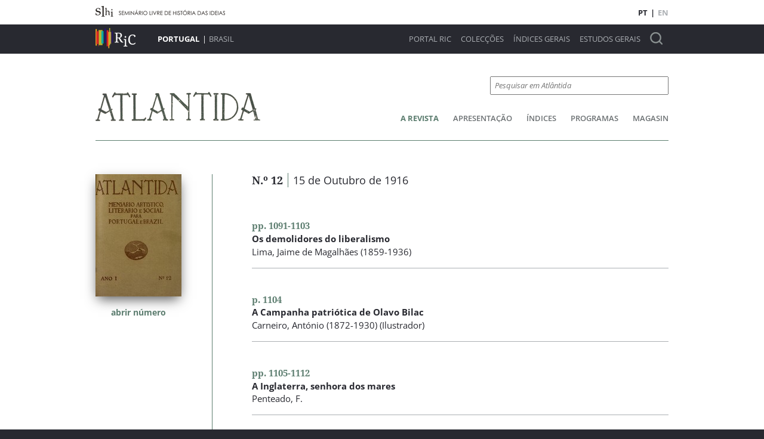

--- FILE ---
content_type: text/html; charset=utf-8
request_url: https://pt.revistasdeideias.net/pt-pt/atlantida/issue/iss_0000000139
body_size: 3816
content:
<!DOCTYPE html><html class="no-js" lang="pt"><head><title>Revistas de Ideias e Cultura - Atlântida - A Revista</title><meta charset="utf-8"><meta name="viewport" content="width=device-width, initial-scale=1"><meta property="og:title" content="Revistas de Ideias e Cultura - Atlântida - A Revista"><meta property="og:locale" content="pt_PT"><meta property="og:type" content="website"><meta property="og:site_name" content="Revistas de Ideias e Cultura"><meta name="twitter:site" content="Revistas de Ideias e Cultura"><meta name="twitter:title" content="Revistas de Ideias e Cultura - Atlântida - A Revista"><link rel="icon" href="/favicon.ico">
<link rel="icon" href="/favicon.svg" type="image/svg+xml">
<link rel="apple-touch-icon" href="/apple-touch-icon.png">
<link rel="manifest" href="/site.webmanifest">
<meta name="theme-color" content="#fafafa"><script>document.documentElement.classList.remove('no-js');
</script><link rel="stylesheet" href="/assets/styles/main.css"><link rel="stylesheet" href="/assets/libs/flickity/flickity.css" media="print" onload="this.media='all'"><script src="/assets/libs/flickity/flickity.pkgd.min.js"></script><script src="/assets/scripts/bundle.js"></script></head><script async src="https://www.googletagmanager.com/gtag/js?id=G-7BN69E60V5"></script>
<script>
  window.dataLayer = window.dataLayer || [];
  function gtag(){dataLayer.push(arguments);}
  gtag('js', new Date());

  gtag('config', 'G-7BN69E60V5');
</script><body data-color-scheme="atlantida"><div id="top-bar"><div><div class="logos"><a href="https://slhi.pt" target="_blank"><img srcset="/assets/media/graphics/slhi-top.png, /assets/media/graphics/slhi-top@1-5x.png 1.5x, /assets/media/graphics/slhi-top@2x.png 2x, /assets/media/graphics/slhi-top@3x.png 3x" src="/assets/media/graphics/slhi-top.png"></a></div><div class="logos-responsive"><a href="https://slhi.pt" target="_blank"><img srcset="/assets/media/graphics/slhi-top-small.png, /assets/media/graphics/slhi-top-small@1-5x.png 1.5x, /assets/media/graphics/slhi-top-small@2x.png 2x, /assets/media/graphics/slhi-top-small@3x.png 3x" src="/assets/media/graphics/slhi-top-small.png"></a></div><div class="lang"><a class="selected">PT</a><span>|</span><a href="https://pt.revistasdeideias.net/en-gb/atlantida/issue/iss_0000000139">EN</a></div></div></div><div id="menu-bar"><div><div class="logo"><a href="https://pt.revistasdeideias.net/pt-pt/"><img srcset="/assets/media/graphics/ric-top.png, /assets/media/graphics/ric-top@1-5x.png 1.5x, /assets/media/graphics/ric-top@2x.png 2x, /assets/media/graphics/ric-top@3x.png 3x" src="/assets/media/graphics/ric-top.png"></a></div><div class="site-selector"><a class="selected">Portugal</a><span>|</span><a href="http://br.revistasdeideias.net">Brasil</a></div><div class="menu"><a href="https://pt.revistasdeideias.net/pt-pt/foreword">Portal RIC</a><a href="https://pt.revistasdeideias.net/pt-pt/">Colecções</a><a href="https://pt.revistasdeideias.net/pt-pt/indexes">Índices Gerais</a><a href="https://pt.revistasdeideias.net/pt-pt/general-studies">Estudos Gerais</a><a class="search" href="https://pt.revistasdeideias.net/pt-pt/search"><img srcset="/assets/media/graphics/magnifier.png, /assets/media/graphics/magnifier@1-5x.png 1.5x, /assets/media/graphics/magnifier@2x.png 2x, /assets/media/graphics/magnifier@3x.png 3x" src="/assets/media/graphics/magnifier.png"></a></div><div class="menu-responsive-call"><button class="menu-responsive-caller"><img srcset="/assets/media/graphics/hamburguer-menu.png, /assets/media/graphics/hamburguer-menu@1-5x.png 1.5x, /assets/media/graphics/hamburguer-menu@2x.png 2x, /assets/media/graphics/hamburguer-menu@3x.png 3x" src="/assets/media/graphics/hamburguer-menu.png"></button></div><div class="menu-responsive"><a class="close-menu"><?xml-stylesheet href="cruz analiticos.css" type="text/css"?><svg xmlns="http://www.w3.org/2000/svg" xml:space="preserve" width="100" height="100" style="shape-rendering:geometricPrecision;text-rendering:geometricPrecision;image-rendering:optimizeQuality;fill-rule:evenodd;clip-rule:evenodd" viewBox="0 0 1.272 1.273"><path fill="currentColor" class="fil0" d="M.636.454 1.09 0l.182.182-.454.454.454.454-.182.183L.635.818l-.454.455L0 1.09.454.636 0 .182.181 0z"/></svg></a><a href="https://pt.revistasdeideias.net/pt-pt/foreword">Portal RIC</a><a href="https://pt.revistasdeideias.net/pt-pt/">Colecções</a><a href="https://pt.revistasdeideias.net/pt-pt/indexes">Índices Gerais</a><a href="https://pt.revistasdeideias.net/pt-pt/general-studies">Estudos Gerais</a><a class="search" href="https://pt.revistasdeideias.net/pt-pt/search"><img srcset="/assets/media/graphics/magnifier.png, /assets/media/graphics/magnifier@1-5x.png 1.5x, /assets/media/graphics/magnifier@2x.png 2x, /assets/media/graphics/magnifier@3x.png 3x" src="/assets/media/graphics/magnifier.png"></a></div></div></div><div id="magazine-bar"><div><div class="logo"><a href="https://pt.revistasdeideias.net/pt-pt/atlantida/"><img srcset="/assets/media/graphics/magazines-logos/atlantida.png, /assets/media/graphics/magazines-logos/atlantida@1-5x.png 1.5x, /assets/media/graphics/magazines-logos/atlantida@2x.png 2x, /assets/media/graphics/magazines-logos/atlantida@3x.png 3x" src="/assets/media/graphics/magazines-logos/atlantida.png"></a></div><div class="magazine-search-nav"><div class="magazine-search"><form name="search" method="GET" action="https://pt.revistasdeideias.net/pt-pt/atlantida/search"><input type="text" name="q" placeholder="Pesquisar em Atlântida"></form></div><div class="magazine-nav-wrapper"><div class="left-shadow"></div><div class="right-shadow"></div><div class="magazine-nav"><a class="selected" href="https://pt.revistasdeideias.net/pt-pt/atlantida/">A Revista</a><a href="https://pt.revistasdeideias.net/pt-pt/atlantida/foreword">Apresentação</a><a href="https://pt.revistasdeideias.net/pt-pt/atlantida/indexes">Índices</a><a href="https://pt.revistasdeideias.net/pt-pt/atlantida/programmes">Programas</a><a href="https://pt.revistasdeideias.net/pt-pt/atlantida/magasin">Magasin</a></div></div></div></div></div><div class="main-content" id="indexes-main"><div><div class="section-menu"><div class="issue-cover"><a href="https://pt.revistasdeideias.net/pt-pt/atlantida/in-issue/iss_0000000139"><img srcset="https://docs.revistasdeideias.net/covers/09530.012.jpg, https://docs.revistasdeideias.net/covers/09530.012@1-5x.jpg 1.5x, https://docs.revistasdeideias.net/covers/09530.012@2x.jpg 2x, https://docs.revistasdeideias.net/covers/09530.012@3x.jpg 3x" src="https://docs.revistasdeideias.net/covers/09530.012.jpg"><br><span>Abrir Número</span></a></div></div><div class="section-content" data-issue-section="true"><div class="heading"><span class="volume-info">N.º 12</span><span class="date">15 de Outubro de 1916</span></div><div class="issue-index"><div class="item"><span class="info physical-publication"><a href="https://pt.revistasdeideias.net/pt-pt/atlantida/in-issue/iss_0000000139/5">pp. 1091-1103</a></span><span class="title"><a href="https://pt.revistasdeideias.net/pt-pt/atlantida/in-issue/iss_0000000139/5">Os demolidores do liberalismo</a></span><span class="info"><a href="https://pt.revistasdeideias.net/pt-pt/atlantida/index/aut_0000000944"><span>Lima, Jaime de Magalhães</span><span> (1859-1936)</span></a></span></div><div class="item"><span class="info physical-publication"><a href="https://pt.revistasdeideias.net/pt-pt/atlantida/in-issue/iss_0000000139/18">p. 1104</a></span><span class="title"><a href="https://pt.revistasdeideias.net/pt-pt/atlantida/in-issue/iss_0000000139/18">A Campanha patriótica de Olavo Bilac</a></span><span class="info"><a href="https://pt.revistasdeideias.net/pt-pt/atlantida/index/aut_0000027745"><span>Carneiro, António</span><span> (1872-1930)</span></a><span> (Ilustrador)</span></span></div><div class="item"><span class="info physical-publication"><a href="https://pt.revistasdeideias.net/pt-pt/atlantida/in-issue/iss_0000000139/21">pp. 1105-1112</a></span><span class="title"><a href="https://pt.revistasdeideias.net/pt-pt/atlantida/in-issue/iss_0000000139/21">A Inglaterra, senhora dos mares</a></span><span class="info"><a href="https://pt.revistasdeideias.net/pt-pt/atlantida/index/aut_0000015463"><span>Penteado, F.</span></a></span></div><div class="item"><span class="info physical-publication"><a href="https://pt.revistasdeideias.net/pt-pt/atlantida/in-issue/iss_0000000139/29">p. nn. entre pp. 1112-1113</a></span><span class="title"><a href="https://pt.revistasdeideias.net/pt-pt/atlantida/in-issue/iss_0000000139/29">Um trecho dos arredores de Cintra</a></span><span class="info"><a href="https://pt.revistasdeideias.net/pt-pt/atlantida/index/aut_0000001182"><span>Sá, João Alves de</span><span> (1878-1972)</span></a></span></div><div class="item"><span class="info physical-publication"><a href="https://pt.revistasdeideias.net/pt-pt/atlantida/in-issue/iss_0000000139/31">pp. 1113-1124</a></span><span class="title"><a href="https://pt.revistasdeideias.net/pt-pt/atlantida/in-issue/iss_0000000139/31">Na sombra</a></span><span class="info"><a href="https://pt.revistasdeideias.net/pt-pt/atlantida/index/aut_0000015403"><span>Stockler, Albertina Lafayette</span><span> (1880-1953)</span></a></span></div><div class="item"><span class="info physical-publication"><a href="https://pt.revistasdeideias.net/pt-pt/atlantida/in-issue/iss_0000000139/43">p. nn. entre pp. 1124-1125</a></span><span class="title"><a href="https://pt.revistasdeideias.net/pt-pt/atlantida/in-issue/iss_0000000139/43">O escultor Alberto Nunes</a></span><span class="info"><a href="https://pt.revistasdeideias.net/pt-pt/atlantida/index/aut_0000005678"><span>Ramalho, António Monteiro</span><span> (1858-1916)</span></a></span></div><div class="item"><span class="info physical-publication"><a href="https://pt.revistasdeideias.net/pt-pt/atlantida/in-issue/iss_0000000139/45">p. 1125</a></span><span class="title"><a href="https://pt.revistasdeideias.net/pt-pt/atlantida/in-issue/iss_0000000139/45">O ferreiro</a></span><span class="info"><a href="https://pt.revistasdeideias.net/pt-pt/atlantida/index/aut_0000001283"><span>Oliveira, Carlos Alberto Sousa Lobo de</span><span> (1895-1973)</span></a></span></div><div class="item"><span class="info physical-publication"><a href="https://pt.revistasdeideias.net/pt-pt/atlantida/in-issue/iss_0000000139/46">pp. 1126-1131</a></span><span class="title"><a href="https://pt.revistasdeideias.net/pt-pt/atlantida/in-issue/iss_0000000139/46">A psicologia dos telhados</a></span><span class="info"><a href="https://pt.revistasdeideias.net/pt-pt/atlantida/index/aut_0000006567"><span>Noronha, Eduardo de</span><span> (1859-1948)</span></a></span></div><div class="item"><span class="info physical-publication"><a href="https://pt.revistasdeideias.net/pt-pt/atlantida/in-issue/iss_0000000139/52">pp. 1132-1143</a></span><span class="title"><a href="https://pt.revistasdeideias.net/pt-pt/atlantida/in-issue/iss_0000000139/52">Em Recoleta</a></span><span class="info"><a href="https://pt.revistasdeideias.net/pt-pt/atlantida/index/aut_0000005588"><span>Vieira, Celso</span><span> (1878-1954)</span></a></span></div><div class="item"><span class="info physical-publication"><a href="https://pt.revistasdeideias.net/pt-pt/atlantida/in-issue/iss_0000000139/64">pp. 1144-1162</a></span><span class="title"><a href="https://pt.revistasdeideias.net/pt-pt/atlantida/in-issue/iss_0000000139/64">Os Padroeiros</a></span><span class="info"><a href="https://pt.revistasdeideias.net/pt-pt/atlantida/index/aut_0000005067"><span>Raposo, Hipólito</span><span> (1885-1953)</span></a></span></div><div class="item"><span class="info physical-publication"><a href="https://pt.revistasdeideias.net/pt-pt/atlantida/in-issue/iss_0000000139/83">pp. 1163-1165</a></span><span class="title"><a href="https://pt.revistasdeideias.net/pt-pt/atlantida/in-issue/iss_0000000139/83">Do livro de Procusto</a></span><span class="info"><a href="https://pt.revistasdeideias.net/pt-pt/atlantida/index/aut_0000005326"><span>Albuquerque, Medeiros e</span><span> (1867-1934)</span></a></span></div><div class="item"><span class="info physical-publication"><a href="https://pt.revistasdeideias.net/pt-pt/atlantida/in-issue/iss_0000000139/86">pp. 1166-1171</a></span><span class="title"><a href="https://pt.revistasdeideias.net/pt-pt/atlantida/in-issue/iss_0000000139/86">Sonho de morte</a></span><span class="info"><a href="https://pt.revistasdeideias.net/pt-pt/atlantida/index/aut_0000015469"><span>Babo, Carlos</span><span> (1882-1957)</span></a></span></div><div class="item"><span class="info physical-publication"><a href="https://pt.revistasdeideias.net/pt-pt/atlantida/in-issue/iss_0000000139/92">pp. 1172-1176</a></span><span class="title"><a href="https://pt.revistasdeideias.net/pt-pt/atlantida/in-issue/iss_0000000139/92">Ano novo, Vida velha...</a></span><span class="info"><a href="https://pt.revistasdeideias.net/pt-pt/atlantida/index/aut_0000011165"><span>Brun, André Francisco</span><span> (1881-1926)</span></a></span></div><div class="item"><span class="info physical-publication"><a href="https://pt.revistasdeideias.net/pt-pt/atlantida/in-issue/iss_0000000139/97">p. nn. entre pp. 1176-1177</a></span><span class="title"><a href="https://pt.revistasdeideias.net/pt-pt/atlantida/in-issue/iss_0000000139/97">Ramada da escadaria</a></span><span class="info"><a href="https://pt.revistasdeideias.net/pt-pt/atlantida/index/aut_0000003539"><span>Pinto, José Júlio de Sousa</span><span> (1856-1939)</span></a></span></div><div class="item"><span class="info physical-publication"><a href="https://pt.revistasdeideias.net/pt-pt/atlantida/in-issue/iss_0000000139/99">pp. 1177-1178</a></span><span class="title"><a href="https://pt.revistasdeideias.net/pt-pt/atlantida/in-issue/iss_0000000139/99">Cartas do Brasil</a></span><span class="info"><a href="https://pt.revistasdeideias.net/pt-pt/atlantida/index/aut_0000014368"><span>D' Além, João</span></a></span></div><div class="item"><span class="info physical-publication"><a href="https://pt.revistasdeideias.net/pt-pt/atlantida/in-issue/iss_0000000139/101">pp. 1179-1182</a></span><span class="title"><a href="https://pt.revistasdeideias.net/pt-pt/atlantida/in-issue/iss_0000000139/101">O Mês Literário</a></span><span class="info"><a href="https://pt.revistasdeideias.net/pt-pt/atlantida/index/aut_0000000591"><span>Manso, Joaquim</span><span> (1878-1956)</span></a></span></div><div class="item last"><span class="info physical-publication"><a href="https://pt.revistasdeideias.net/pt-pt/atlantida/in-issue/iss_0000000139/105">pp. 1183-1184</a></span><span class="title"><a href="https://pt.revistasdeideias.net/pt-pt/atlantida/in-issue/iss_0000000139/105">Noticias &amp; Comentarios</a></span></div></div></div></div></div><div id="footer-menu"><div><div class="logos"><a><img srcset="/assets/media/graphics/ric-bottom.png, /assets/media/graphics/ric-bottom@1-5x.png 1.5x, /assets/media/graphics/ric-bottom@2x.png 2x, /assets/media/graphics/ric-bottom@3x.png 3x" src="/assets/media/graphics/ric-bottom.png"></a><div class="premio"><img srcset="/assets/media/graphics/ler+.png, /assets/media/graphics/ler+@1-5x.png 1.5x, /assets/media/graphics/ler+@2x.png 2x, /assets/media/graphics/ler+@3x.png 3x" src="/assets/media/graphics/ler+.png"><span>Prémio Ler+ 2022</span></div></div><div class="foot-menu"><div class="foot-menu-column"><a class="header" href="https://pt.revistasdeideias.net/pt-pt/">Home</a></div><div class="foot-menu-column"><a class="header" href="https://pt.revistasdeideias.net/pt-pt/foreword">Portal RIC</a><a href="https://pt.revistasdeideias.net/pt-pt/foreword/presentation">Apresentação</a><a href="https://pt.revistasdeideias.net/pt-pt/foreword/partnerships">Parcerias</a><a href="https://pt.revistasdeideias.net/pt-pt/foreword/acknowledgments">Agradecimentos</a><a href="https://pt.revistasdeideias.net/pt-pt/foreword/team">Ficha Técnica</a></div><div class="foot-menu-column"><a class="header" href="https://pt.revistasdeideias.net/pt-pt/indexes">Índices Gerais</a><a href="https://pt.revistasdeideias.net/pt-pt/indexes/single-authors">Autores Singulares</a><a href="https://pt.revistasdeideias.net/pt-pt/indexes/colective-authors">Autores Colectivos</a><a href="https://pt.revistasdeideias.net/pt-pt/indexes/concepts">Conceitos</a><a href="https://pt.revistasdeideias.net/pt-pt/indexes/subjects">Assuntos</a><a href="https://pt.revistasdeideias.net/pt-pt/indexes/refed-single-authors">Nomes Singulares Citados</a><a href="https://pt.revistasdeideias.net/pt-pt/indexes/refed-colective-authors">Nomes Colectivos Citados</a><a href="https://pt.revistasdeideias.net/pt-pt/indexes/works">Obras</a><a href="https://pt.revistasdeideias.net/pt-pt/indexes/geographic-names">Nomes Geográficos</a></div><div class="foot-menu-column"><a class="header" href="https://pt.revistasdeideias.net/pt-pt/general-studies">Estudos Gerais</a><a class="header" href="https://pt.revistasdeideias.net/pt-pt/search">Pesquisa Simples</a><a class="header" href="https://pt.revistasdeideias.net/pt-pt/advanced-search">Pesquisa Avançada</a></div></div></div></div><div id="footer-logos"><div><a><img srcset="/assets/media/graphics/footer-logos/redesuerj.png, /assets/media/graphics/footer-logos/redesuerj@1-5x.png 1.5x, /assets/media/graphics/footer-logos/redesuerj@2x.png 2x, /assets/media/graphics/footer-logos/redesuerj@3x.png 3x" src="/assets/media/graphics/footer-logos/redesuerj.png"></a><a href="https://cham.fcsh.unl.pt/"><img srcset="/assets/media/graphics/footer-logos/cham.png, /assets/media/graphics/footer-logos/cham@1-5x.png 1.5x, /assets/media/graphics/footer-logos/cham@2x.png 2x, /assets/media/graphics/footer-logos/cham@3x.png 3x" src="/assets/media/graphics/footer-logos/cham.png"></a><a href="https://fmsoaresbarroso.pt/"><img srcset="/assets/media/graphics/footer-logos/fmsmb.png, /assets/media/graphics/footer-logos/fmsmb@1-5x.png 1.5x, /assets/media/graphics/footer-logos/fmsmb@2x.png 2x, /assets/media/graphics/footer-logos/fmsmb@3x.png 3x" src="/assets/media/graphics/footer-logos/fmsmb.png"></a><a href="http://www.bnportugal.gov.pt/"><img srcset="/assets/media/graphics/footer-logos/bnp.png, /assets/media/graphics/footer-logos/bnp@1-5x.png 1.5x, /assets/media/graphics/footer-logos/bnp@2x.png 2x, /assets/media/graphics/footer-logos/bnp@3x.png 3x" src="/assets/media/graphics/footer-logos/bnp.png"></a><a href="https://www.fct.pt/"><img srcset="/assets/media/graphics/footer-logos/fct.png, /assets/media/graphics/footer-logos/fct@1-5x.png 1.5x, /assets/media/graphics/footer-logos/fct@2x.png 2x, /assets/media/graphics/footer-logos/fct@3x.png 3x" src="/assets/media/graphics/footer-logos/fct.png"></a></div></div></body></html>